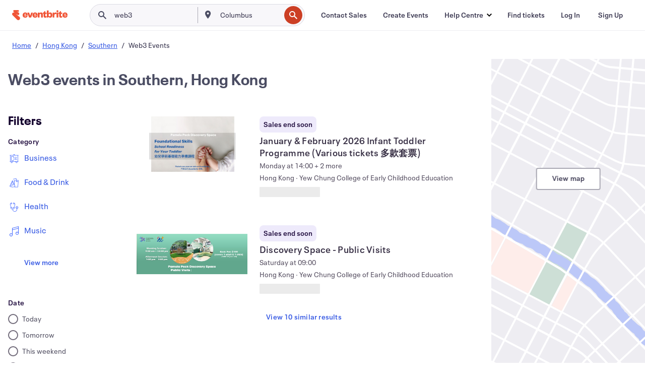

--- FILE ---
content_type: text/javascript; charset=utf-8
request_url: https://app.link/_r?sdk=web2.86.5&branch_key=key_live_epYrpbv3NngOvWj47OM81jmgCFkeYUlx&callback=branch_callback__0
body_size: 69
content:
/**/ typeof branch_callback__0 === 'function' && branch_callback__0("1542691276381024500");